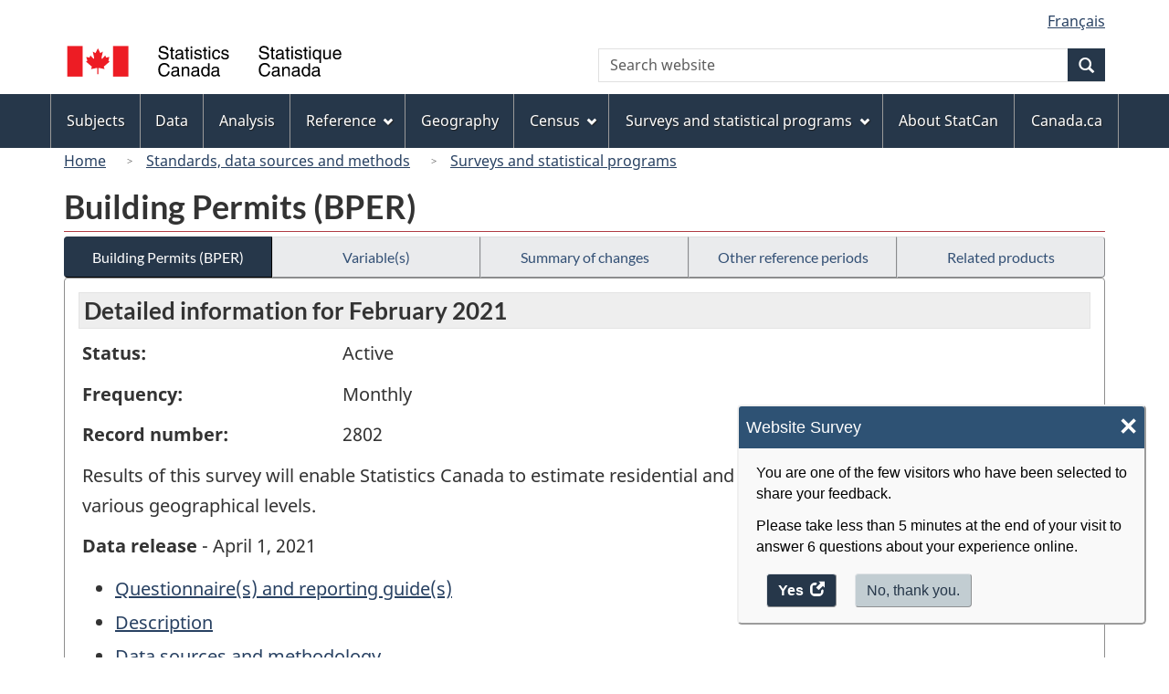

--- FILE ---
content_type: text/html
request_url: https://www23.statcan.gc.ca/imdb/p2SV.pl?Function=getSurvey&Id=1309385
body_size: 27853
content:
<!DOCTYPE html>

<!--[if lt IE 9]><html class="no-js lt-ie9" lang="en" dir="ltr"><![endif]--><!--[if gt IE 8]><!-->
<html class="no-js" lang="en" dir="ltr">
<!--<![endif]-->

<head>
<meta charset="utf-8">
<!-- Web Experience Toolkit (WET) / BoÃ®te Ã  outils de l'expÃ©rience Web (BOEW)
     wet-boew.github.io/wet-boew/License-en.htm / wet-boew.github.io/wet-boew/Licence-fr.htm -->

<title>Surveys and statistical programs - Building Permits &#40;BPER&#41;</title>
<meta name="description" content="Results of this survey will enable Statistics Canada to estimate residential and non-residential construction activity at various geographical levels." />
<meta name="dcterms.creator" content="Government of Canada, Statistics Canada" />
<meta name="dcterms.title" content="Building Permits (BPER)" />
<meta name="dcterms.issued" title="W3CDTF" content="2021-03-26" />
<meta name="dcterms.modified" title="W3CDTF" content="2021-03-31" />
<meta name="dcterms.subject" title="gcstc" content="none" />
<meta name="dcterms.language" title="ISO639-2" content="eng" />
<meta name="keywords" content="Construction, Construction materials, Non-residential building construction, Non-residential engineering construction, Residential construction, Building permits, Demolition, Residential construction" />
<meta name="STCtopic" content="Reference" />
<meta name="STCtopicID" content="4017" />
<meta name="STCsubtopic" content="Reference (general)" />
<meta name="STCsubtopicID" content="4017" />
<meta name="STCtype" content="Survey record" />
<meta content="width=device-width,initial-scale=1" name="viewport" />

<!--START css.htm -->

<meta property="dcterms:service" content="StatCan"/> 
<meta property="dcterms:accessRights" content="2"/>

<link href="/wet-boew4b/assets/favicon.ico" rel="icon" type="image/x-icon">
<link rel="stylesheet" href="/wet-boew4b/css/wet-boew.min.css">
<script src="/wet-boew4b/js/jquery.min.js"></script>

<link rel="stylesheet" href="/wet-boew4b/css/theme.min.css">
<link rel="stylesheet" href="/wet-boew4b/css/statcan.css">
<link rel="stylesheet" href="/wet-boew4b/invitation-manager/Overlay.css"> 

<noscript><link rel="stylesheet" href="/wet-boew4b/css/noscript.min.css" /></noscript>
<!-- Adobe Analytics RUN --><script src="//assets.adobedtm.com/be5dfd287373/0127575cd23a/launch-f7c3e6060667.min.js"></script>
<!-- Adobe Analytics v10 --><!--script src="//assets.adobedtm.com/be5dfd287373/8f0ead8a37e7/launch-09394abc039d.min.js"></script-->

<script>dataLayer1 = [];</script>

<!-- CustomScriptsCSSStart -->
<link rel="stylesheet" href="/wet-boew4b/imdb-templates/imdb-standards.css" />
<!-- CustomScriptsCSSEnd -->

<!--END css.htm -->

</head>

<body vocab="http://schema.org/" typeof="WebPage">

<ul id="wb-tphp">
<li class="wb-slc">
<a class="wb-sl" href="#wb-cont">Skip to main content</a>
</li>
<li class="wb-slc visible-sm visible-md visible-lg">
<a class="wb-sl" href="#wb-info">Skip to "About this site"</a>
</li>
</ul>
<header role="banner">
<div id="wb-bnr" class="container">
<section id="wb-lng" class="visible-md visible-lg text-right">
<h2 class="wb-inv">Language selection</h2>
<div class="row">
<div class="col-md-12">
<ul class="list-inline margin-bottom-none">
<li><a lang="fr" href="
/imdb/cgi-bin/change.cgi
">Fran&#231;ais</a></li>
</ul>
</div>
</div>
</section>
<div class="row">
<div class="brand col-xs-8 col-sm-9 col-md-6">
<a href="https://www.statcan.gc.ca/en/start" property="URL"><img src="/wet-boew4b/assets/sig-blk-en.svg" alt="Statistics Canada"><span class="wb-inv"> / <span lang="fr">Statistique Canada</span></span></a>
</div>
<section class="wb-mb-links col-xs-4 col-sm-3 visible-sm visible-xs" id="wb-glb-mn">
<h2>Search and menus</h2>
<ul class="list-inline text-right chvrn">
<li><a href="#mb-pnl" title="Search and menus" aria-controls="mb-pnl" class="overlay-lnk" role="button"><span class="glyphicon glyphicon-search"><span class="glyphicon glyphicon-th-list"><span class="wb-inv">Search and menus</span></span></span></a></li>
</ul>
<div id="mb-pnl"></div>
</section>

<section id="wb-srch" class="col-xs-6 text-right visible-md visible-lg">
<h2 class="wb-inv">Search</h2>
<form action="https://www.statcan.gc.ca/search/results/site-search" method="get" name="cse-search-box" role="search" class="form-inline">
<div class="form-group wb-srch-qry">
<label for="wb-srch-q" class="wb-inv">Search website</label>
<input type="hidden" name="fq" value="stclac:2" />
<input id="wb-srch-q" list="wb-srch-q-ac" class="wb-srch-q form-control" name="q" type="search" value="" size="27" maxlength="150" placeholder="Search website">
<datalist id="wb-srch-q-ac">
</datalist>
</div>
<div class="form-group submit">
<button type="submit" id="wb-srch-sub" class="btn btn-primary btn-small" name="wb-srch-sub"><span class="glyphicon-search glyphicon"></span><span class="wb-inv">Search</span></button>
</div>
</form>
</section>
</div>
</div>

<nav role="navigation" id="wb-sm" class="wb-menu visible-md visible-lg" data-trgt="mb-pnl" data-ajax-replace="/wet-boew4b/ajax/sitemenu-en.html" typeof="SiteNavigationElement">
	<div class="container nvbar">
		<h2 class="wb-inv">Topics menu</h2>
		<div class="row">
			<ul class="list-inline menu">
				<li><a href="https://www150.statcan.gc.ca/n1/en/subjects?MM=1">Subjects</a></li>
				<li><a href="https://www150.statcan.gc.ca/n1/en/type/data?MM=1">Data</a></li>
				<li><a href="https://www150.statcan.gc.ca/n1/en/type/analysis?MM=1">Analysis</a></li>
				<li><a href="https://www150.statcan.gc.ca/n1/en/type/reference?MM=1">Reference</a></li>
				<li><a href="https://www.statcan.gc.ca/en/geography?MM=1">Geography</a></li>
				<li><a href="https://www.statcan.gc.ca/en/census?MM=1">Census</a></li>
				<li><a href="https://www.statcan.gc.ca/en/surveys?MM=1">Surveys and statistical programs</a></li>
				<li><a href="https://www.statcan.gc.ca/en/about/statcan?MM=1">About StatCan</a></li>
				<li><a href="https://www.canada.ca/en.html">Canada.ca</a></li>
			</ul>
		</div>
	</div>
</nav>

<nav role="navigation" id="wb-bc" class="" property="breadcrumb">
	<div class="container">
		<div class="row">

<!-- Breadcrumb trail START-->

<ol class="breadcrumb">
<li><a href="http://www.statcan.gc.ca/start-debut-eng.html">Home</a></li>
<li><a href="https://www.statcan.gc.ca/eng/concepts/index">Standards, data sources and methods</a></li>
<li><a href="https://www23.statcan.gc.ca/imdb-bmdi/pub/indexth-eng.htm">Surveys and statistical programs</a></li>
</ol>

</div>
</div>
</nav>
</header>

<main role="main" property="mainContentOfPage" class="container">
<!-- Breadcrumb trail END-->

<h1 property="name" id="wb-cont">Building Permits &#40;BPER&#41;</h1>
<div class="btn-group btn-group-justified hidden-xs hidden-print" role="group">
<a class="btn btn-default btn-primary" href="https://www23.statcan.gc.ca/imdb/p2SV.pl?Function=getSurvey&amp;Id=1309385">Building Permits &#40;BPER&#41;</a>

<a class="btn btn-default" href="https://www23.statcan.gc.ca/imdb/p2SV.pl?Function=getSurvVariableList&amp;Id=1309385">Variable(s)</a>

<a class="btn btn-default" href="https://www23.statcan.gc.ca/imdb/p2SV.pl?Function=getMainChange&amp;Id=1309385">Summary of changes</a>

<a class="btn btn-default" href="https://www23.statcan.gc.ca/imdb/p2SV.pl?Function=getInstanceList&amp;Id=1309385">Other reference periods</a>

<a class="btn btn-default" href="https://www23.statcan.gc.ca/imdb/p2SV.pl?Function=getSurveyProduct&amp;Id=1309385">Related products</a>
</div>
<div class="visible-xs mrgn-bttm-sm row active-nav hidden-print">
<div class="col-xs-12"><a class="btn btn-block btn-primary" href="https://www23.statcan.gc.ca/imdb/p2SV.pl?Function=getSurvey&amp;Id=1309385">Building Permits &#40;BPER&#41;</a></div>

<div class="col-xs-12"><a class="btn btn-block btn-default" href="https://www23.statcan.gc.ca/imdb/p2SV.pl?Function=getSurvVariableList&amp;Id=1309385">Variable(s)</a></div>

<div class="col-xs-12"><a class="btn btn-block btn-default" href="https://www23.statcan.gc.ca/imdb/p2SV.pl?Function=getMainChange&amp;Id=1309385">Summary of changes</a></div>

<div class="col-xs-12"><a class="btn btn-block btn-default" href="https://www23.statcan.gc.ca/imdb/p2SV.pl?Function=getInstanceList&amp;Id=1309385">Other reference periods</a></div>

<div class="col-xs-12"><a class="btn btn-block btn-default" href="https://www23.statcan.gc.ca/imdb/p2SV.pl?Function=getSurveyProduct&amp;Id=1309385">Related products</a></div>
</div>


<!-- Open Content panel -->

<div class="panel panel-default mrgn-tp-0 mrgn-bttm-md">

<!-- Open body panel -->

<div class="panel-body">

<h2 class="bg-lgt-h2">Detailed information for  February 2021 </h2><div class="row">
<div class="col-md-3"><p><strong>Status:</strong></p></div>
<div class="col-md-9"><p>Active</p></div>
</div>
<div class="row">
<div class="col-md-3"><p><strong>Frequency:</strong></p></div>
<div class="col-md-9"><p>Monthly</p></div>
</div>
<div class="row">
<div class="col-md-3"><p><strong>Record number:</strong></p></div>
<div class="col-md-9"><p>2802</p></div>
</div>
<p>Results of this survey will enable Statistics Canada to estimate residential and non&#45;residential construction activity at various geographical levels&#46;</p>
<p><strong>Data release</strong> - April 1, 2021</p>
<ul>
<li><a href="https://www23.statcan.gc.ca/imdb/p2SV.pl?Function=getSurvInstrumentList&amp;Id=1309385">Questionnaire&#40;s&#41; and reporting guide&#40;s&#41;</a></li>
<li><a href="#a1">Description</a></li>
<li><a href="#a2">Data sources and methodology</a></li>
<li><a href="#a3">Data accuracy</a></li>
</ul>
<h3 id="a1" class="bg-lgt-h3">Description</h3>
<p>The monthly Building Permits Survey collects data on the value of permits issued by Canadian municipalities for both residential and non&#45;residential buildings&#44; and the number of residential dwellings authorized&#46; The survey also measures the number of dwelling units demolished&#46; <br><br>Building permit data are widely used as a leading indicator for the construction industry since the issuance of a building permit is one of the first steps in the construction process&#46;<br><br>Statistics on building permits are essential inputs for the computation of residential building construction expenditures&#44; the quarterly and annual estimates of net capital stock&#44; and depreciation by component&#46; They are also a major input in the computation of investment in non&#45;residential building construction on a sub&#45;annual basis&#46; <br><br>In addition&#44; the results of this survey are used by CMHC &#40;Canada Mortgage and Housing Corporation&#41; as a reference frame for conducting a monthly survey of housing starts and completions in accordance with its mandate&#46; <br><br>The statistics are used by a wide range of economists&#44; construction industry analysts&#44; housing market analysts and economic development officers across Canada&#46;</p> 
<h4>Statistical activity</h4>
<p>The survey is administered as part of the Integrated Business Statistics Program &#40;IBSP&#41;&#46; The IBSP has been designed to integrate approximately 200 separate business surveys into a single master survey program&#46; The IBSP aims at collecting industry and product detail at the provincial level while minimizing overlap between different survey questionnaires&#46; The redesigned business survey questionnaires have a consistent look&#44; structure&#44; and content&#46;<br><br>The integrated approach makes reporting easier for firms operating in different industries because they can provide similar information for each branch operation&#46; This way they avoid having to respond to questionnaires that differ for each industry in terms of format&#44; wording and even concepts&#46; The combined results produce more coherent and accurate statistics on the economy&#46; </p>
<ul class="list-bullet">
<li>
<a href="https://www23.statcan.gc.ca/imdb/p2SV.pl?Function=getSurvDocument&amp;Item_Id=144693&amp;InstaId=1309385&amp;ai=2&amp;a=1" title="Statistical activity - Additional documentation">Additional documentation</a></li>
</ul>
<!-- Statistical activity -->
<p><strong>Reference period: </strong>Month</p>
<p><strong>Collection period: </strong>First 20 days following the end of the reference month</p>
<!-- h3 Description --> 
<h4>Subjects</h4>
<ul>
<li>Construction</li>
<li>Construction materials</li>
<li>Non&#45;residential building construction</li>
<li>Non&#45;residential engineering construction</li>
<li>Residential construction</li>
</ul><!-- Subjects -->
<!-- Methodology --> 
 <h3 id="a2" class="bg-lgt-h3">Data sources and methodology</h3>

<h4 >Target population</h4>
<p>The Building Permits Survey targets all Canadian municipalities that issue permits&#46; At present&#44; approximately 2&#44;400 Canadian municipalities&#44; representing all provinces and territories and encompassing 95&#37; of the Canadian population&#44; are covered by the survey&#46; In practice&#44; all population centres are represented in the survey&#44; as well as a high percentage of rural municipalities&#46; All of these municipalities are surveyed&#46; <br><br>The municipalities comprising the remaining 5&#37; are not included in the survey&#44; and the figures are not adjusted to represent them&#46; They make up very small portions of the population&#44; and their construction activities have little impact on the total&#46; <br><br>Non&#45;responding municipalities that issue permits are contacted on a regular basis to respond to the survey&#46; </p>
 <!-- Target population -->

<h4 >Instrument design</h4>
<p>The Building Permits Survey questionnaire was designed to capture the basic information included in permits issued by municipalities&#58; permit number&#44; type of project&#44; type of work&#44; value of the work&#44; total building area and the addresses of the builder&#44; the owner and the construction site&#46; The questionnaire has not changed in recent years&#44; since reports received from municipalities suggest that the kind of information included in permits is the same as the kind of information requested in the questionnaire&#46; </p>
 <!-- Instrument design -->

<h4>Sampling</h4>
<p>This survey is a census with a cross&#45;sectional design&#46;</p>
<p>Data are collected for all units of the target population&#44; therefore&#44; no sampling is done&#46; </p>
<!-- Sampling -->

<h4>Data sources</h4>
<p>Responding to this survey is mandatory&#46;</p>
<p>Data are collected directly from survey respondents&#46;</p>
<p>The survey is usually conducted by mail&#44; but a number of municipalities are now choosing to forward their reports electronically&#46; Approximately 15&#37; of the municipalities are opting to respond by telephone&#46; </p>
<p>View the <a href="https://www23.statcan.gc.ca/imdb/p2SV.pl?Function=getSurvInstrumentList&amp;Id=1309385">Questionnaire&#40;s&#41; and reporting guide&#40;s&#41;</a>.</p>
<!-- Data sources -->

<h4 >Error detection</h4>
<p>Most reporting and data entry errors are corrected through automated data capture and complex data review procedures&#46; Strict quality control procedures are applied to ensure that collection&#44; coding and data processing are as accurate as possible&#46; Checks are also performed on totals and the magnitude of data&#46; Reports that fail to meet the quality standards are subject to verification and are corrected as required&#46; The fact that building permit data are extracted from municipal administrative documents and that a growing number of municipalities are producing computerized reports substantially lowers the risk of reporting errors&#46; </p>
 <!-- Error detection -->

<h4 >Imputation</h4>
<p>Data are imputed for municipalities that fail to send in their reports for the current period&#46; The data are calculated automatically&#44; subject to certain constraints&#44; by applying the month&#45;to&#45;month and year&#45;to&#45;year variations in similar values of responding municipalities and the historical pattern of the missing municipalities to the previously used values&#46; At the end of the year&#44; the imputed values are replaced with actual data received from late&#45;reporting municipalities and final estimates are produced&#46; If the actual data are not received&#44; current values that have been imputed are assigned a value of 0 to replace the imputed data&#46;<br><br>When partial survey data are received &#40;for example&#44; the value of a project is missing&#41;&#44; the missing characteristics are imputed on the basis of the average values for similar projects in the municipality&#39;s area&#46; <br><br>No adjustment is made for permit undervaluation or for failure to apply for a permit for construction work&#46; </p>
 <!-- Imputation -->

<h4 >Estimation</h4>
<p>The building permits survey uses the Generalized Estimation System &#40;G&#45;EST&#41; developed at Statistics Canada to produce its domain estimates&#46; This application produces estimates for domains of a population based on a sample and auxiliary information&#46; Estimates are computed at several levels of interest such as province and Census Metropolitan Areas &#40;CMA&#41;&#44; based on the most recent classification information for the statistical entity and the survey reference period&#46; </p>
 <!-- Estimation -->

<h4 >Quality evaluation</h4>
<p>The initial purpose of the Building Permits Survey is to collect information about construction intentions&#46; The data and trends from the survey are periodically compared with Canada Mortgage and Housing Corporation data on housing starts&#44; and Public and Private Investment Survey data for the non&#45;residential sector&#46; In addition&#44; a number of municipalities publish their own figures for the value of building permits issued&#46; Those figures are compared with the results of the Building Permits Survey&#46; The comparisons are used to assess the quality and consistency of the data series&#46; </p>
 <!-- Quality evaluation -->

<h4 >Disclosure control</h4>
<p>Statistics Canada is prohibited by law from releasing any information it collects which could identify any person&#44; business&#44; or organization&#44; unless consent has been given by the respondent or as permitted by the Statistics Act&#46; Various confidentiality rules are applied to all data that are released or published to prevent the publication or disclosure of any information deemed confidential&#46; </p>
 <!-- Disclosure control -->

<h4 >Revisions and seasonal adjustment</h4>
<p>Monthly preliminary estimates are provided for the reference month and revised estimates based on late responses are provided for the previous month&#46; The seasonally adjusted data also need to be revised&#44; in part&#44; to reflect revisions identified for the raw data&#46; Thus&#44; with the release of each month of new data&#44; the seasonally adjusted values for the previous two months are also revised&#46;<br><br>Components of the building permits for which seasonal variation is present are seasonally adjusted using the X&#45;12 ARIMA method&#46; Seasonally adjusted data for the total number of housing units and the aggregate value of building permits are obtained indirectly&#44; i&#46;e&#46;&#44; by adding up their seasonally adjusted components&#46; Specifically&#44; the total number of dwelling units is obtained by summing the seasonally adjusted data for single&#45;family and multi&#45;family units&#46; The total value of building permits is obtained by summing the following components&#58; residential&#44; industrial&#44; commercial and institutional&#46; In cases where the component series contains no apparent seasonality&#44; unadjusted values are used in the place of seasonally adjusted values in these aggregations&#46; <br><br>At the end of the year&#44; the seasonally adjusted time series are revised to take into account the most recent seasonal fluctuations at the same time as a revision to the previous year of the unadjusted data&#46; In general&#44; revisions for the seasonally adjusted estimates extending back three years are made with the release of January building permits data&#46; <br><br>For more information on seasonal adjustment&#44; see Seasonally adjusted data &#45; Frequently asked questions &#40;https&#58;&#47;&#47;www&#46;statcan&#46;gc&#46;ca&#47;en&#47;dai&#47;btd&#47;sad&#45;faq&#41;&#46;<br><br>As a complement to the seasonally adjusted series&#44; trend&#45;cycle estimates are produced to indicate the long&#45;term underlying movement of a series and may also be used as early indicators of the direction of the short&#45;term trend &#40;within the current year&#41;&#46; Both the seasonally adjusted and trend&#45;cycle estimates are subject to revision as new data points are added to the series&#46; These revisions could be large and even lead to a reversal of movement&#44; especially at the end of the trend series&#46; The higher variability associated with the trend&#45;cycle estimates is indicated with a dotted line for the most recent four months on the graphs&#46;<br><br>Starting with the release of January 2016 data&#44; the Monthly survey of building permits trend&#45;cycle is estimated using a standard method employed by several monthly economic indicators at Statistics Canada&#46; For more information on this method&#44; see the Trend&#45;cycle estimates &#45; Frequently asked questions &#40;https&#58;&#47;&#47;www&#46;statcan&#46;gc&#46;ca&#47;en&#47;dai&#47;btd&#47;tce&#45;faq&#41;&#46; </p>
 <!-- Revisions and seasonal adjustment -->

 <!-- Methodology --> 
<h3 id="a3" class="bg-lgt-h3">Data accuracy</h3>
<p>In the last years&#44; an average of 98&#37; of the municipalities covered by the survey filed their monthly reports for the Building Permits Survey&#46; The average monthly revision rate over the last few years has been 0&#46;5&#37;&#46;<br><br>Most reporting and data entry errors are corrected through automated data capture and complex data review procedures&#46; Strict quality control procedures are applied to ensure that collection&#44; coding and data processing are as accurate as possible&#46; Checks are also performed on totals and the magnitude of data&#46; Reports that fail to meet the quality standards are subject to verification and are corrected as required&#46; The fact that building permit data are extracted from municipal administrative documents and that a growing number of municipalities are producing computerized reports substantially lowers the risk of reporting errors&#46;<br><br>The Building Permits Survey targets all Canadian municipalities that issue permits&#46; At present&#44; approximately 2&#44;400 Canadian municipalities&#44; representing all provinces and territories and encompassing 95&#37; of the Canadian population&#44; are covered by the survey&#46; In practice&#44; all population centres are represented in the survey&#44; as well as a high percentage of rural municipalities&#46; All of these municipalities are surveyed&#46; <br><br>The municipalities comprising the remaining 5&#37; are not included in the survey&#44; and the figures are not adjusted to represent them&#46; They make up very small portions of the population&#44; and their construction activities have little impact on the total&#46; <br><br>Non&#45;responding municipalities that issue permits are urged on a regular basis to respond to the survey&#46; </p>
<!-- Data accuracy -->
 <!-- h2 Detail information -->


</div><!-- Close panel-body -->

</div><!-- Close panel -->

<!-- ContentEnd -->

<div class="pagedetails">
	<dl id="wb-dtmd">
		<dt>Date modified:&#32;</dt>
		<dd><time property="dateModified">
2021-03-31
</time></dd>
	</dl>
</div>
</main>

<footer id="wb-info">
	<h2 class="wb-inv">About this site</h2>
	<div class="gc-contextual">
		<div class="container">
			<nav>
				<h3>Statistics Canada</h3>
				<ul class="list-unstyled colcount-sm-2 colcount-md-3">
					<li><a href="https://www.statcan.gc.ca/en/reference/refcentre/index">Contact StatCan</a></li>
					<li><a href="https://www.statcan.gc.ca/en/trust">Trust Centre</a></li>
				</ul>
			</nav>
		</div>
	</div>
	<div class="gc-main-footer">
		<div class="container">
			<nav>
				<h3>Government of Canada</h3>
				<ul class="list-unstyled colcount-sm-2 colcount-md-3">
					<li><a href="https://www.canada.ca/en/contact.html">All contacts</a></li>
					<li><a href="https://www.canada.ca/en/government/dept.html">Departments and agencies</a></li>
					<li><a href="https://www.canada.ca/en/government/system.html">About government</a></li>
				</ul>
				<h4><span class="wb-inv">Themes and topics</span></h4>
				<ul class="list-unstyled colcount-sm-2 colcount-md-3">
					<li><a href="https://www.canada.ca/en/services/jobs.html">Jobs</a></li>
					<li><a href="https://www.canada.ca/en/services/immigration-citizenship.html">Immigration and citizenship</a></li>
					<li><a href="https://travel.gc.ca/">Travel and tourism</a></li>
					<li><a href="https://www.canada.ca/en/services/business.html">Business</a></li>
					<li><a href="https://www.canada.ca/en/services/benefits.html">Benefits</a></li>
					<li><a href="https://www.canada.ca/en/services/health.html">Health</a></li>
					<li><a href="https://www.canada.ca/en/services/taxes.html">Taxes</a></li>
					<li><a href="https://www.canada.ca/en/services/environment.html">Environment and natural resources</a></li>
					<li><a href="https://www.canada.ca/en/services/defence.html">National security and defence</a></li>
					<li><a href="https://www.canada.ca/en/services/culture.html">Culture, history and sport</a></li>
					<li><a href="https://www.canada.ca/en/services/policing.html">Policing, justice and emergencies</a></li>
					<li><a href="https://www.canada.ca/en/services/transport.html">Transport and infrastructure</a></li>
					<li><a href="https://international.gc.ca/world-monde/index.aspx?lang=eng">Canada and the world</a></li>
					<li><a href="https://www.canada.ca/en/services/finance.html">Money and finance</a></li>
					<li><a href="https://www.canada.ca/en/services/science.html">Science and innovation</a></li>
					<li><a href="https://www.canada.ca/en/services/indigenous-peoples.html">Indigenous peoples</a></li>
					<li><a href="https://www.canada.ca/en/services/veterans.html">Veterans and military</a></li>
					<li><a href="https://www.canada.ca/en/services/youth.html">Youth</a></li>
				</ul>
			</nav>
		</div>
	</div>
	<div class="gc-sub-footer">
		<div class="container d-flex align-items-center">
			<nav>
				<h3 class="wb-inv">Government of Canada Corporate</h3>
				<ul>
					<li><a href="https://www.canada.ca/en/social.html">Social media</a></li>
					<li><a href="https://www.canada.ca/en/mobile.html">Mobile applications</a></li>
					<li><a href="https://www.canada.ca/en/government/about.html">About Canada.ca</a></li>
					<li><a href="https://www.statcan.gc.ca/en/terms-conditions">Terms and conditions</a></li>
					<li><a href="https://www.statcan.gc.ca/en/reference/privacy">Privacy</a></li>
				</ul>
			</nav>
			<div class="wtrmrk align-self-end">
				<img src="/wet-boew4b/assets/wmms-blk.svg" alt="Symbol of the Government of Canada">
			</div>
		</div>
	</div>
</footer>

<!--[if gte IE 9 | !IE ]><!-->
<script src="/wet-boew4b/js/wet-boew.min.js"></script>
<script src="/wet-boew4b/js/theme.min.js"></script>
<!--<![endif]-->
<!--[if lt IE 9]>
<script src="/wet-boew4b/js/ie8-wet-boew2.min.js"></script>
<![endif]-->
<!-- InvitationManager -->
<script src="/wet-boew4b/invitation-manager/Overlay.js"></script>
<script src="/wet-boew4b/invitation-manager/InvitationManager.js"></script>
<!-- End InvitationManager -->
<script type="text/javascript">_satellite.pageBottom();</script>
<!-- CustomScriptsJSStart -->
<!-- CustomScriptsJSEnd -->

</body>
</html>


--- FILE ---
content_type: application/x-javascript
request_url: https://assets.adobedtm.com/be5dfd287373/0127575cd23a/2e8b153635af/RCdab6326d48db47d5859d32ea7e339e72-source.min.js
body_size: -27
content:
// For license information, see `https://assets.adobedtm.com/be5dfd287373/0127575cd23a/2e8b153635af/RCdab6326d48db47d5859d32ea7e339e72-source.js`.
_satellite.__registerScript('https://assets.adobedtm.com/be5dfd287373/0127575cd23a/2e8b153635af/RCdab6326d48db47d5859d32ea7e339e72-source.min.js', "_satellite.track(\"pageReset\");");